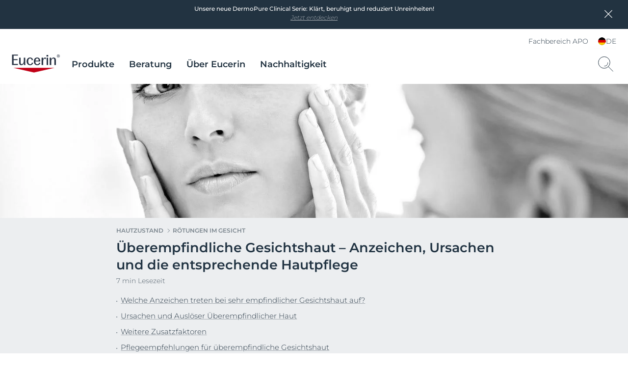

--- FILE ---
content_type: application/javascript
request_url: https://www.eucerin.de/dist/Eucerin/modules/ScrollBar.cb1981cf.js
body_size: 662
content:
(window.webpackJsonp=window.webpackJsonp||[]).push([[6],{69:function(e,t,r){"use strict";r.r(t);var n=r(327),o=function(){function e(e){var t=this;if(this.element=e,!!this.element.closest(".cp-pharmacy-finder"))return this.element.style.overflowY="auto",this.element.style.overflowX="hidden",void(this.element.style.webkitOverflowScrolling="touch");new n.a(e,{suppressScrollX:!0}),setTimeout(function(){t.cmpWrapper=t.element.querySelector(".cmplazypreviewiframe"),t.cmpWrapper&&new n.a(t.cmpWrapper,{suppressScrollX:!0})},1e3)}return e.setup=function(t){void 0===t&&(t='[data-module="ScrollBar"]'),Array.from(document.querySelectorAll(t)).filter(function(e){return!e.dataset.moduleInitialized}).forEach(function(t){new e(t),t.dataset.moduleInitialized="true"})},e}();t.default=o,new o.setup}}]);
//# sourceMappingURL=/dist/Eucerin/./modules/ScrollBar.cb1981cf.js.c7f55de3.map